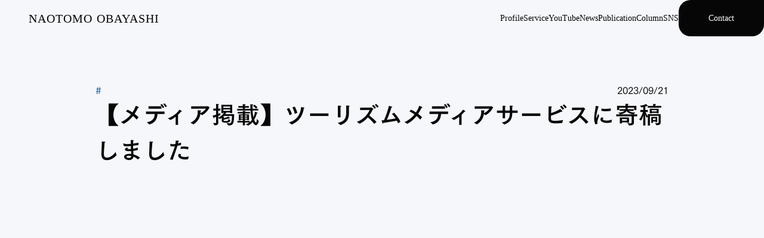

--- FILE ---
content_type: text/html;charset=utf-8
request_url: https://fukugyo.naotomo-obayashi.com/news/20230905
body_size: 40938
content:
<!DOCTYPE html>
<html lang>
<head><meta charset="utf-8">
<meta name="viewport" content="width=device-width, initial-scale=1">
<title>NAOTOMO OBAYASHI</title>
<link rel="preconnect" href="https://fonts.gstatic.com" crossorigin>
<meta name="generator" content="Studio.Design">
<meta name="robots" content="all">
<meta property="og:site_name" content="NAOTOMO OBAYASHI">
<meta property="og:title" content="NAOTOMO OBAYASHI">
<meta property="og:image" content="https://storage.googleapis.com/studio-cms-assets/projects/9YWy5bmXWM/s-1280x670_v-fms_webp_a9723637-25ae-43cd-a1f7-8cf0666ab8ff.png">
<meta property="og:description" content>
<meta property="og:type" content="website">
<meta name="description" content>
<meta property="twitter:card" content="summary_large_image">
<meta property="twitter:image" content="https://storage.googleapis.com/studio-cms-assets/projects/9YWy5bmXWM/s-1280x670_v-fms_webp_a9723637-25ae-43cd-a1f7-8cf0666ab8ff.png">
<meta name="apple-mobile-web-app-title" content="NAOTOMO OBAYASHI">
<meta name="format-detection" content="telephone=no,email=no,address=no">
<meta name="chrome" content="nointentdetection">
<meta property="og:url" content="/news/20230905">
<link rel="icon" type="image/png" href="https://storage.googleapis.com/production-os-assets/assets/05cb063b-68b0-4a95-bc5a-8c2521bcbe86" data-hid="2c9d455">
<link rel="apple-touch-icon" type="image/png" href="https://storage.googleapis.com/production-os-assets/assets/05cb063b-68b0-4a95-bc5a-8c2521bcbe86" data-hid="74ef90c">
<link rel="stylesheet" href="https://fonts.fontplus.dev/v1/css/65inaTRm" crossorigin data-hid="4896c46"><link rel="modulepreload" as="script" crossorigin href="/_nuxt/entry.c33efc46.js"><link rel="preload" as="style" href="/_nuxt/entry.4bab7537.css"><link rel="prefetch" as="image" type="image/svg+xml" href="/_nuxt/close_circle.c7480f3c.svg"><link rel="prefetch" as="image" type="image/svg+xml" href="/_nuxt/round_check.0ebac23f.svg"><link rel="prefetch" as="script" crossorigin href="/_nuxt/LottieRenderer.7a046306.js"><link rel="prefetch" as="script" crossorigin href="/_nuxt/error-404.767318fd.js"><link rel="prefetch" as="script" crossorigin href="/_nuxt/error-500.75638267.js"><link rel="stylesheet" href="/_nuxt/entry.4bab7537.css"><style>.page-enter-active{transition:.6s cubic-bezier(.4,.4,0,1)}.page-leave-active{transition:.3s cubic-bezier(.4,.4,0,1)}.page-enter-from,.page-leave-to{opacity:0}</style><style>:root{--rebranding-loading-bg:#e5e5e5;--rebranding-loading-bar:#222}</style><style>.app[data-v-d12de11f]{align-items:center;flex-direction:column;height:100%;justify-content:center;width:100%}.title[data-v-d12de11f]{font-size:34px;font-weight:300;letter-spacing:2.45px;line-height:30px;margin:30px}</style><style>.DynamicAnnouncer[data-v-cc1e3fda]{height:1px;margin:-1px;overflow:hidden;padding:0;position:absolute;width:1px;clip:rect(0,0,0,0);border-width:0;white-space:nowrap}</style><style>.TitleAnnouncer[data-v-1a8a037a]{height:1px;margin:-1px;overflow:hidden;padding:0;position:absolute;width:1px;clip:rect(0,0,0,0);border-width:0;white-space:nowrap}</style><style>.publish-studio-style[data-v-74fe0335]{transition:.4s cubic-bezier(.4,.4,0,1)}</style><style>.product-font-style[data-v-ed93fc7d]{transition:.4s cubic-bezier(.4,.4,0,1)}</style><style>/*! * Font Awesome Free 6.4.2 by @fontawesome - https://fontawesome.com * License - https://fontawesome.com/license/free (Icons: CC BY 4.0, Fonts: SIL OFL 1.1, Code: MIT License) * Copyright 2023 Fonticons, Inc. */.fa-brands,.fa-solid{-moz-osx-font-smoothing:grayscale;-webkit-font-smoothing:antialiased;--fa-display:inline-flex;align-items:center;display:var(--fa-display,inline-block);font-style:normal;font-variant:normal;justify-content:center;line-height:1;text-rendering:auto}.fa-solid{font-family:Font Awesome\ 6 Free;font-weight:900}.fa-brands{font-family:Font Awesome\ 6 Brands;font-weight:400}:host,:root{--fa-style-family-classic:"Font Awesome 6 Free";--fa-font-solid:normal 900 1em/1 "Font Awesome 6 Free";--fa-style-family-brands:"Font Awesome 6 Brands";--fa-font-brands:normal 400 1em/1 "Font Awesome 6 Brands"}@font-face{font-display:block;font-family:Font Awesome\ 6 Free;font-style:normal;font-weight:900;src:url(https://storage.googleapis.com/production-os-assets/assets/fontawesome/1629704621943/6.4.2/webfonts/fa-solid-900.woff2) format("woff2"),url(https://storage.googleapis.com/production-os-assets/assets/fontawesome/1629704621943/6.4.2/webfonts/fa-solid-900.ttf) format("truetype")}@font-face{font-display:block;font-family:Font Awesome\ 6 Brands;font-style:normal;font-weight:400;src:url(https://storage.googleapis.com/production-os-assets/assets/fontawesome/1629704621943/6.4.2/webfonts/fa-brands-400.woff2) format("woff2"),url(https://storage.googleapis.com/production-os-assets/assets/fontawesome/1629704621943/6.4.2/webfonts/fa-brands-400.ttf) format("truetype")}</style><style>.spinner[data-v-36413753]{animation:loading-spin-36413753 1s linear infinite;height:16px;pointer-events:none;width:16px}.spinner[data-v-36413753]:before{border-bottom:2px solid transparent;border-right:2px solid transparent;border-color:transparent currentcolor currentcolor transparent;border-style:solid;border-width:2px;opacity:.2}.spinner[data-v-36413753]:after,.spinner[data-v-36413753]:before{border-radius:50%;box-sizing:border-box;content:"";height:100%;position:absolute;width:100%}.spinner[data-v-36413753]:after{border-left:2px solid transparent;border-top:2px solid transparent;border-color:currentcolor transparent transparent currentcolor;border-style:solid;border-width:2px;opacity:1}@keyframes loading-spin-36413753{0%{transform:rotate(0deg)}to{transform:rotate(1turn)}}</style><style>@font-face{font-family:grandam;font-style:normal;font-weight:400;src:url(https://storage.googleapis.com/studio-front/fonts/grandam.ttf) format("truetype")}@font-face{font-family:Material Icons;font-style:normal;font-weight:400;src:url(https://storage.googleapis.com/production-os-assets/assets/material-icons/1629704621943/MaterialIcons-Regular.eot);src:local("Material Icons"),local("MaterialIcons-Regular"),url(https://storage.googleapis.com/production-os-assets/assets/material-icons/1629704621943/MaterialIcons-Regular.woff2) format("woff2"),url(https://storage.googleapis.com/production-os-assets/assets/material-icons/1629704621943/MaterialIcons-Regular.woff) format("woff"),url(https://storage.googleapis.com/production-os-assets/assets/material-icons/1629704621943/MaterialIcons-Regular.ttf) format("truetype")}.StudioCanvas{display:flex;height:auto;min-height:100dvh}.StudioCanvas>.sd{min-height:100dvh;overflow:clip}a,abbr,address,article,aside,audio,b,blockquote,body,button,canvas,caption,cite,code,dd,del,details,dfn,div,dl,dt,em,fieldset,figcaption,figure,footer,form,h1,h2,h3,h4,h5,h6,header,hgroup,html,i,iframe,img,input,ins,kbd,label,legend,li,main,mark,menu,nav,object,ol,p,pre,q,samp,section,select,small,span,strong,sub,summary,sup,table,tbody,td,textarea,tfoot,th,thead,time,tr,ul,var,video{border:0;font-family:sans-serif;line-height:1;list-style:none;margin:0;padding:0;text-decoration:none;-webkit-font-smoothing:antialiased;-webkit-backface-visibility:hidden;box-sizing:border-box;color:#333;transition:.3s cubic-bezier(.4,.4,0,1);word-spacing:1px}a:focus:not(:focus-visible),button:focus:not(:focus-visible),summary:focus:not(:focus-visible){outline:none}nav ul{list-style:none}blockquote,q{quotes:none}blockquote:after,blockquote:before,q:after,q:before{content:none}a,button{background:transparent;font-size:100%;margin:0;padding:0;vertical-align:baseline}ins{text-decoration:none}ins,mark{background-color:#ff9;color:#000}mark{font-style:italic;font-weight:700}del{text-decoration:line-through}abbr[title],dfn[title]{border-bottom:1px dotted;cursor:help}table{border-collapse:collapse;border-spacing:0}hr{border:0;border-top:1px solid #ccc;display:block;height:1px;margin:1em 0;padding:0}input,select{vertical-align:middle}textarea{resize:none}.clearfix:after{clear:both;content:"";display:block}[slot=after] button{overflow-anchor:none}</style><style>.sd{flex-wrap:nowrap;max-width:100%;pointer-events:all;z-index:0;-webkit-overflow-scrolling:touch;align-content:center;align-items:center;display:flex;flex:none;flex-direction:column;position:relative}.sd::-webkit-scrollbar{display:none}.sd,.sd.richText *{transition-property:all,--g-angle,--g-color-0,--g-position-0,--g-color-1,--g-position-1,--g-color-2,--g-position-2,--g-color-3,--g-position-3,--g-color-4,--g-position-4,--g-color-5,--g-position-5,--g-color-6,--g-position-6,--g-color-7,--g-position-7,--g-color-8,--g-position-8,--g-color-9,--g-position-9,--g-color-10,--g-position-10,--g-color-11,--g-position-11}input.sd,textarea.sd{align-content:normal}.sd[tabindex]:focus{outline:none}.sd[tabindex]:focus-visible{outline:1px solid;outline-color:Highlight;outline-color:-webkit-focus-ring-color}input[type=email],input[type=tel],input[type=text],select,textarea{-webkit-appearance:none}select{cursor:pointer}.frame{display:block;overflow:hidden}.frame>iframe{height:100%;width:100%}.frame .formrun-embed>iframe:not(:first-child){display:none!important}.image{position:relative}.image:before{background-position:50%;background-size:cover;border-radius:inherit;content:"";height:100%;left:0;pointer-events:none;position:absolute;top:0;transition:inherit;width:100%;z-index:-2}.sd.file{cursor:pointer;flex-direction:row;outline:2px solid transparent;outline-offset:-1px;overflow-wrap:anywhere;word-break:break-word}.sd.file:focus-within{outline-color:Highlight;outline-color:-webkit-focus-ring-color}.file>input[type=file]{opacity:0;pointer-events:none;position:absolute}.sd.text,.sd:where(.icon){align-content:center;align-items:center;display:flex;flex-direction:row;justify-content:center;overflow:visible;overflow-wrap:anywhere;word-break:break-word}.sd:where(.icon.fa){display:inline-flex}.material-icons{align-items:center;display:inline-flex;font-family:Material Icons;font-size:24px;font-style:normal;font-weight:400;justify-content:center;letter-spacing:normal;line-height:1;text-transform:none;white-space:nowrap;word-wrap:normal;direction:ltr;text-rendering:optimizeLegibility;-webkit-font-smoothing:antialiased}.sd:where(.icon.material-symbols){align-items:center;display:flex;font-style:normal;font-variation-settings:"FILL" var(--symbol-fill,0),"wght" var(--symbol-weight,400);justify-content:center;min-height:1em;min-width:1em}.sd.material-symbols-outlined{font-family:Material Symbols Outlined}.sd.material-symbols-rounded{font-family:Material Symbols Rounded}.sd.material-symbols-sharp{font-family:Material Symbols Sharp}.sd.material-symbols-weight-100{--symbol-weight:100}.sd.material-symbols-weight-200{--symbol-weight:200}.sd.material-symbols-weight-300{--symbol-weight:300}.sd.material-symbols-weight-400{--symbol-weight:400}.sd.material-symbols-weight-500{--symbol-weight:500}.sd.material-symbols-weight-600{--symbol-weight:600}.sd.material-symbols-weight-700{--symbol-weight:700}.sd.material-symbols-fill{--symbol-fill:1}a,a.icon,a.text{-webkit-tap-highlight-color:rgba(0,0,0,.15)}.fixed{z-index:2}.sticky{z-index:1}.button{transition:.4s cubic-bezier(.4,.4,0,1)}.button,.link{cursor:pointer}.submitLoading{opacity:.5!important;pointer-events:none!important}.richText{display:block;word-break:break-word}.richText [data-thread],.richText a,.richText blockquote,.richText em,.richText h1,.richText h2,.richText h3,.richText h4,.richText li,.richText ol,.richText p,.richText p>code,.richText pre,.richText pre>code,.richText s,.richText strong,.richText table tbody,.richText table tbody tr,.richText table tbody tr>td,.richText table tbody tr>th,.richText u,.richText ul{backface-visibility:visible;color:inherit;font-family:inherit;font-size:inherit;font-style:inherit;font-weight:inherit;letter-spacing:inherit;line-height:inherit;text-align:inherit}.richText p{display:block;margin:10px 0}.richText>p{min-height:1em}.richText img,.richText video{height:auto;max-width:100%;vertical-align:bottom}.richText h1{display:block;font-size:3em;font-weight:700;margin:20px 0}.richText h2{font-size:2em}.richText h2,.richText h3{display:block;font-weight:700;margin:10px 0}.richText h3{font-size:1em}.richText h4,.richText h5{font-weight:600}.richText h4,.richText h5,.richText h6{display:block;font-size:1em;margin:10px 0}.richText h6{font-weight:500}.richText [data-type=table]{overflow-x:auto}.richText [data-type=table] p{white-space:pre-line;word-break:break-all}.richText table{border:1px solid #f2f2f2;border-collapse:collapse;border-spacing:unset;color:#1a1a1a;font-size:14px;line-height:1.4;margin:10px 0;table-layout:auto}.richText table tr th{background:hsla(0,0%,96%,.5)}.richText table tr td,.richText table tr th{border:1px solid #f2f2f2;max-width:240px;min-width:100px;padding:12px}.richText table tr td p,.richText table tr th p{margin:0}.richText blockquote{border-left:3px solid rgba(0,0,0,.15);font-style:italic;margin:10px 0;padding:10px 15px}.richText [data-type=embed_code]{margin:20px 0;position:relative}.richText [data-type=embed_code]>.height-adjuster>.wrapper{position:relative}.richText [data-type=embed_code]>.height-adjuster>.wrapper[style*=padding-top] iframe{height:100%;left:0;position:absolute;top:0;width:100%}.richText [data-type=embed_code][data-embed-sandbox=true]{display:block;overflow:hidden}.richText [data-type=embed_code][data-embed-code-type=instagram]>.height-adjuster>.wrapper[style*=padding-top]{padding-top:100%}.richText [data-type=embed_code][data-embed-code-type=instagram]>.height-adjuster>.wrapper[style*=padding-top] blockquote{height:100%;left:0;overflow:hidden;position:absolute;top:0;width:100%}.richText [data-type=embed_code][data-embed-code-type=codepen]>.height-adjuster>.wrapper{padding-top:50%}.richText [data-type=embed_code][data-embed-code-type=codepen]>.height-adjuster>.wrapper iframe{height:100%;left:0;position:absolute;top:0;width:100%}.richText [data-type=embed_code][data-embed-code-type=slideshare]>.height-adjuster>.wrapper{padding-top:56.25%}.richText [data-type=embed_code][data-embed-code-type=slideshare]>.height-adjuster>.wrapper iframe{height:100%;left:0;position:absolute;top:0;width:100%}.richText [data-type=embed_code][data-embed-code-type=speakerdeck]>.height-adjuster>.wrapper{padding-top:56.25%}.richText [data-type=embed_code][data-embed-code-type=speakerdeck]>.height-adjuster>.wrapper iframe{height:100%;left:0;position:absolute;top:0;width:100%}.richText [data-type=embed_code][data-embed-code-type=snapwidget]>.height-adjuster>.wrapper{padding-top:30%}.richText [data-type=embed_code][data-embed-code-type=snapwidget]>.height-adjuster>.wrapper iframe{height:100%;left:0;position:absolute;top:0;width:100%}.richText [data-type=embed_code][data-embed-code-type=firework]>.height-adjuster>.wrapper fw-embed-feed{-webkit-user-select:none;-moz-user-select:none;user-select:none}.richText [data-type=embed_code_empty]{display:none}.richText ul{margin:0 0 0 20px}.richText ul li{list-style:disc;margin:10px 0}.richText ul li p{margin:0}.richText ol{margin:0 0 0 20px}.richText ol li{list-style:decimal;margin:10px 0}.richText ol li p{margin:0}.richText hr{border-top:1px solid #ccc;margin:10px 0}.richText p>code{background:#eee;border:1px solid rgba(0,0,0,.1);border-radius:6px;display:inline;margin:2px;padding:0 5px}.richText pre{background:#eee;border-radius:6px;font-family:Menlo,Monaco,Courier New,monospace;margin:20px 0;padding:25px 35px;white-space:pre-wrap}.richText pre code{border:none;padding:0}.richText strong{color:inherit;display:inline;font-family:inherit;font-weight:900}.richText em{font-style:italic}.richText a,.richText u{text-decoration:underline}.richText a{color:#007cff;display:inline}.richText s{text-decoration:line-through}.richText [data-type=table_of_contents]{background-color:#f5f5f5;border-radius:2px;color:#616161;font-size:16px;list-style:none;margin:0;padding:24px 24px 8px;text-decoration:underline}.richText [data-type=table_of_contents] .toc_list{margin:0}.richText [data-type=table_of_contents] .toc_item{color:currentColor;font-size:inherit!important;font-weight:inherit;list-style:none}.richText [data-type=table_of_contents] .toc_item>a{border:none;color:currentColor;font-size:inherit!important;font-weight:inherit;text-decoration:none}.richText [data-type=table_of_contents] .toc_item>a:hover{opacity:.7}.richText [data-type=table_of_contents] .toc_item--1{margin:0 0 16px}.richText [data-type=table_of_contents] .toc_item--2{margin:0 0 16px;padding-left:2rem}.richText [data-type=table_of_contents] .toc_item--3{margin:0 0 16px;padding-left:4rem}.sd.section{align-content:center!important;align-items:center!important;flex-direction:column!important;flex-wrap:nowrap!important;height:auto!important;max-width:100%!important;padding:0!important;width:100%!important}.sd.section-inner{position:static!important}@property --g-angle{syntax:"<angle>";inherits:false;initial-value:180deg}@property --g-color-0{syntax:"<color>";inherits:false;initial-value:transparent}@property --g-position-0{syntax:"<percentage>";inherits:false;initial-value:.01%}@property --g-color-1{syntax:"<color>";inherits:false;initial-value:transparent}@property --g-position-1{syntax:"<percentage>";inherits:false;initial-value:100%}@property --g-color-2{syntax:"<color>";inherits:false;initial-value:transparent}@property --g-position-2{syntax:"<percentage>";inherits:false;initial-value:100%}@property --g-color-3{syntax:"<color>";inherits:false;initial-value:transparent}@property --g-position-3{syntax:"<percentage>";inherits:false;initial-value:100%}@property --g-color-4{syntax:"<color>";inherits:false;initial-value:transparent}@property --g-position-4{syntax:"<percentage>";inherits:false;initial-value:100%}@property --g-color-5{syntax:"<color>";inherits:false;initial-value:transparent}@property --g-position-5{syntax:"<percentage>";inherits:false;initial-value:100%}@property --g-color-6{syntax:"<color>";inherits:false;initial-value:transparent}@property --g-position-6{syntax:"<percentage>";inherits:false;initial-value:100%}@property --g-color-7{syntax:"<color>";inherits:false;initial-value:transparent}@property --g-position-7{syntax:"<percentage>";inherits:false;initial-value:100%}@property --g-color-8{syntax:"<color>";inherits:false;initial-value:transparent}@property --g-position-8{syntax:"<percentage>";inherits:false;initial-value:100%}@property --g-color-9{syntax:"<color>";inherits:false;initial-value:transparent}@property --g-position-9{syntax:"<percentage>";inherits:false;initial-value:100%}@property --g-color-10{syntax:"<color>";inherits:false;initial-value:transparent}@property --g-position-10{syntax:"<percentage>";inherits:false;initial-value:100%}@property --g-color-11{syntax:"<color>";inherits:false;initial-value:transparent}@property --g-position-11{syntax:"<percentage>";inherits:false;initial-value:100%}</style><style>.snackbar[data-v-e23c1c77]{align-items:center;background:#fff;border:1px solid #ededed;border-radius:6px;box-shadow:0 16px 48px -8px rgba(0,0,0,.08),0 10px 25px -5px rgba(0,0,0,.11);display:flex;flex-direction:row;gap:8px;justify-content:space-between;left:50%;max-width:90vw;padding:16px 20px;position:fixed;top:32px;transform:translateX(-50%);-webkit-user-select:none;-moz-user-select:none;user-select:none;width:480px;z-index:9999}.snackbar.v-enter-active[data-v-e23c1c77],.snackbar.v-leave-active[data-v-e23c1c77]{transition:.4s cubic-bezier(.4,.4,0,1)}.snackbar.v-enter-from[data-v-e23c1c77],.snackbar.v-leave-to[data-v-e23c1c77]{opacity:0;transform:translate(-50%,-10px)}.snackbar .convey[data-v-e23c1c77]{align-items:center;display:flex;flex-direction:row;gap:8px;padding:0}.snackbar .convey .icon[data-v-e23c1c77]{background-position:50%;background-repeat:no-repeat;flex-shrink:0;height:24px;width:24px}.snackbar .convey .message[data-v-e23c1c77]{font-size:14px;font-style:normal;font-weight:400;line-height:20px;white-space:pre-line}.snackbar .convey.error .icon[data-v-e23c1c77]{background-image:url(/_nuxt/close_circle.c7480f3c.svg)}.snackbar .convey.error .message[data-v-e23c1c77]{color:#f84f65}.snackbar .convey.success .icon[data-v-e23c1c77]{background-image:url(/_nuxt/round_check.0ebac23f.svg)}.snackbar .convey.success .message[data-v-e23c1c77]{color:#111}.snackbar .button[data-v-e23c1c77]{align-items:center;border-radius:40px;color:#4b9cfb;display:flex;flex-shrink:0;font-family:Inter;font-size:12px;font-style:normal;font-weight:700;justify-content:center;line-height:16px;padding:4px 8px}.snackbar .button[data-v-e23c1c77]:hover{background:#f5f5f5}</style><style>a[data-v-757b86f2]{align-items:center;border-radius:4px;bottom:20px;height:20px;justify-content:center;left:20px;perspective:300px;position:fixed;transition:0s linear;width:84px;z-index:2000}@media (hover:hover){a[data-v-757b86f2]{transition:.4s cubic-bezier(.4,.4,0,1);will-change:width,height}a[data-v-757b86f2]:hover{height:32px;width:200px}}[data-v-757b86f2] .custom-fill path{fill:var(--03ccd9fe)}.fade-enter-active[data-v-757b86f2],.fade-leave-active[data-v-757b86f2]{position:absolute;transform:translateZ(0);transition:opacity .3s cubic-bezier(.4,.4,0,1);will-change:opacity,transform}.fade-enter-from[data-v-757b86f2],.fade-leave-to[data-v-757b86f2]{opacity:0}</style><style>.design-canvas__modal{height:100%;pointer-events:none;position:fixed;transition:none;width:100%;z-index:2}.design-canvas__modal:focus{outline:none}.design-canvas__modal.v-enter-active .studio-canvas,.design-canvas__modal.v-leave-active,.design-canvas__modal.v-leave-active .studio-canvas{transition:.4s cubic-bezier(.4,.4,0,1)}.design-canvas__modal.v-enter-active .studio-canvas *,.design-canvas__modal.v-leave-active .studio-canvas *{transition:none!important}.design-canvas__modal.isNone{transition:none}.design-canvas__modal .design-canvas__modal__base{height:100%;left:0;pointer-events:auto;position:fixed;top:0;transition:.4s cubic-bezier(.4,.4,0,1);width:100%;z-index:-1}.design-canvas__modal .studio-canvas{height:100%;pointer-events:none}.design-canvas__modal .studio-canvas>*{background:none!important;pointer-events:none}</style></head>
<body ><div id="__nuxt"><div><span></span><!----><!----></div></div><script type="application/json" id="__NUXT_DATA__" data-ssr="true">[["Reactive",1],{"data":2,"state":41,"_errors":42,"serverRendered":44,"path":45,"pinia":46},{"dynamicDatanews/20230905":3},{"cover":4,"NqJ1_8PA":5,"body":24,"title":25,"slug":26,"_meta":27,"_filter":38,"id":40},"https://storage.googleapis.com/studio-cms-assets/projects/9YWy5bmXWM/s-1280x670_v-fms_webp_a9723637-25ae-43cd-a1f7-8cf0666ab8ff.png",[6],{"title":7,"slug":8,"_meta":9,"_filter":22,"id":23},"#メディア出演/掲載","media",{"project":10,"publishedAt":12,"createdAt":13,"order":14,"publishType":15,"schema":16,"uid":20,"updatedAt":21},{"id":11},"0o4AG1oQbHOHenyzMmUJ",["Date","2023-04-04T00:05:51.000Z"],["Date","2023-02-20T08:24:47.000Z"],-2,"change",{"id":17,"key":18,"postType":19},"0WJdAffcWtEJjsSzK5VY","a1pgWWer","category","CSgRBbaV",["Date","2023-11-22T14:13:12.000Z"],[],"xzQz3l0dGyEH0vDxq33J","\u003Cp data-uid=\"htWai1Sw\" data-time=\"1695284650833\">学び・つながる観光産業メディア「ツーリズムメディアサービス」に寄稿しました。\u003C/p>\u003Cp data-uid=\"1RJex1xx\" data-time=\"1695284638326\">大手企業や金融機関の複業解禁が相次ぎ、新しいキャリアの選択肢として複業が注目されています。そんな中、社会人経験が浅い20代には、複業案件を獲得することが難しいのではないかという声をよく聞きます。\u003C/p>\u003Cp data-uid=\"eaySWnEY\" data-time=\"1695284638326\">しかし今、地方ではZ世代が即戦力として求められています。DX人材が不足する地方では、デジタルネイティブなZ世代が救世主として求められているのです。詳細は記事をご覧ください。\u003C/p>\u003Cp data-uid=\"nLy2MGmA\" data-time=\"1695284638326\">・掲載媒体：ツーリズムメディアサービス\u003Cbr>・タイトル：観光客誘致に若者の力が光る！Z世代の複業は地方にニーズあり\u003Cbr>・公開日：2023年9月5日\u003Cbr>・URL：\u003Ca target=\"_blank\" href=\"https://tms-media.jp/posts/9136/\" data-has-link=\"true\" rel=\"\">\u003Cu>https://tms-media.jp/posts/9136/\u003C/u>\u003C/a>\u003C/p>\u003Cp data-uid=\"b3grB9KO\" data-time=\"1695284638340\">\u003Cbr>\u003C/p>","【メディア掲載】ツーリズムメディアサービスに寄稿しました ","20230905",{"project":28,"publishedAt":29,"createdAt":30,"order":31,"publishType":15,"schema":32,"uid":36,"updatedAt":37},{"id":11},["Date","2023-09-21T11:45:09.000Z"],["Date","2023-09-21T08:22:28.000Z"],841,{"id":33,"key":34,"postType":35},"zIrjDEm0wvi8y6ahxwjl","eNU5psdZ","post","tQKdzZ6r",["Date","2023-11-27T18:16:22.000Z"],[39],"NqJ1_8PA:CSgRBbaV","2m41ywe6SF87CpOPLR8j",{},{"dynamicDatanews/20230905":43},null,true,"/news/20230905",{"cmsContentStore":47,"indexStore":51,"projectStore":54,"productStore":71,"pageHeadStore":509},{"listContentsMap":48,"contentMap":49},["Map"],["Map",50,3],"eNU5psdZ/20230905",{"routeType":52,"host":53},"publish","fukugyo.naotomo-obayashi.com",{"project":55},{"id":56,"name":57,"type":58,"customDomain":59,"iconImage":59,"coverImage":60,"displayBadge":61,"integrations":62,"snapshot_path":69,"snapshot_id":70,"recaptchaSiteKey":-1},"9YWy5bmXWM","NAOTOMO OBAYASHI ","web","","https://storage.googleapis.com/production-os-assets/assets/897d56c1-6a52-4417-9090-d8da1dc12e2c",false,[63,66],{"integration_name":64,"code":65},"fontplus","65inaTRm",{"integration_name":67,"code":68},"typesquare","unused","https://storage.googleapis.com/studio-publish/projects/9YWy5bmXWM/Ra4mgxZLWD/","Ra4mgxZLWD",{"product":72,"isLoaded":44,"selectedModalIds":506,"redirectPage":43,"isInitializedRSS":61,"pageViewMap":507,"symbolViewMap":508},{"breakPoints":73,"colors":86,"fonts":87,"head":207,"info":212,"pages":219,"resources":391,"symbols":398,"style":403,"styleVars":405,"enablePassword":61,"classes":503,"publishedUid":505},[74,77,80,83],{"maxWidth":75,"name":76},440,"mobile",{"maxWidth":78,"name":79},840,"tablet",{"maxWidth":81,"name":82},1120,"small",{"maxWidth":84,"name":85},360,"mini",[],[88,90,116,123,125,129,136,140,144,146,150,155,159,161,165,169,171,175,179,183,187,191,195,199,203],{"family":89,"vendor":67},"ゴシックMB101 DB JIS2004",{"family":91,"subsets":92,"variants":96,"vendor":115},"Poppins",[93,94,95],"devanagari","latin","latin-ext",[97,98,99,100,101,102,103,104,105,106,107,108,109,110,111,112,113,114],"100","100italic","200","200italic","300","300italic","regular","italic","500","500italic","600","600italic","700","700italic","800","800italic","900","900italic","google",{"family":117,"subsets":118,"variants":122,"vendor":115},"Zen Old Mincho",[119,120,121,94,95],"cyrillic","greek","japanese",[103,105,107,109,113],{"family":124,"vendor":67},"A1ゴシック M JIS2004",{"family":126,"subsets":127,"variants":128,"vendor":115},"Noto Sans JP",[121,94],[97,101,103,105,109,113],{"family":130,"subsets":131,"variants":135,"vendor":115},"Inter",[119,132,120,133,94,95,134],"cyrillic-ext","greek-ext","vietnamese",[97,99,101,103,105,107,109,111,113],{"family":137,"subsets":138,"variants":139,"vendor":115},"Lato",[94,95],[97,98,101,102,103,104,109,110,113,114],{"family":141,"subsets":142,"variants":143,"vendor":115},"IBM Plex Sans",[119,132,120,94,95,134],[97,98,99,100,101,102,103,104,105,106,107,108,109,110],{"family":145,"vendor":67},"A1明朝",{"family":147,"subsets":148,"variants":149,"vendor":115},"Josefin Sans",[94,95,134],[97,99,101,103,105,107,109,98,100,102,104,106,108,110],{"family":151,"subsets":152,"variants":153,"vendor":64},"Cezanne",[121],[154,107,109,111],"400",{"family":156,"variants":157,"vendor":158},"Avenir",[101,154,105,111,113],"system-font",{"family":160,"vendor":67},"A1ゴシック B JIS2004",{"family":162,"subsets":163,"variants":164,"vendor":115},"Zen Kaku Gothic New",[119,121,94,95],[101,103,105,109,113],{"family":166,"subsets":167,"variants":168,"vendor":64},"Tsukushi A Round Gothic",[121],[99,101,154,105,107,109],{"family":170,"vendor":67},"太ミンA101 JIS2004",{"family":172,"subsets":173,"variants":174,"vendor":64},"Optima Nova",[94],[101,105,109],{"family":176,"subsets":177,"variants":178,"vendor":115},"Source Code Pro",[119,132,120,133,94,95,134],[99,101,103,105,107,109,111,113,100,102,104,106,108,110,112,114],{"family":180,"subsets":181,"variants":182,"vendor":115},"Roboto Slab",[119,132,120,133,94,95,134],[97,99,101,103,105,107,109,111,113],{"family":184,"subsets":185,"variants":186,"vendor":115},"Karla",[94,95],[99,101,103,105,107,109,111,100,102,104,106,108,110,112],{"family":188,"subsets":189,"variants":190,"vendor":64},"Tsukushi Gothic",[121],[99,101,154,105,107,109,111,113],{"family":192,"subsets":193,"variants":194,"vendor":115},"Work Sans",[94,95,134],[97,99,101,103,105,107,109,111,113,98,100,102,104,106,108,110,112,114],{"family":196,"subsets":197,"variants":198,"vendor":115},"Outfit",[94,95],[97,99,101,103,105,107,109,111,113],{"family":200,"subsets":201,"variants":202,"vendor":115},"Questrial",[94,95,134],[103],{"family":204,"subsets":205,"variants":206,"vendor":115},"Belanosima",[94,95],[103,107,109],{"favicon":208,"meta":209,"title":211},"https://storage.googleapis.com/production-os-assets/assets/05cb063b-68b0-4a95-bc5a-8c2521bcbe86",{"description":59,"og:image":210},"https://storage.googleapis.com/production-os-assets/assets/de7f95a7-b429-4ba6-819f-2790b3b22ba8","NAOTOMO OBAYASHI",{"baseWidth":213,"created_at":214,"screen":215,"type":58,"updated_at":217,"version":218},1280,1518591100346,{"height":216,"isAutoHeight":61,"width":213,"workingState":61},600,1518792996878,"4.1.9",[220,234,243,251,255,262,268,275,282,289,295,301,308,315,322,329,339,348,356,365,370,374,384],{"head":221,"id":226,"position":227,"type":229,"uuid":230,"symbolIds":231},{"favicon":222,"meta":223,"title":211},"https://storage.googleapis.com/production-os-assets/assets/9bb97320-cfb0-4d8f-b01f-b9c9b1fbc3c7",{"description":224,"og:image":225},"大林 尚朝のオフィシャルページです。","https://storage.googleapis.com/production-os-assets/assets/5896fe5b-a8e3-4636-9f41-c701028747ea","/",{"x":228,"y":228},0,"page","6d515ed8-04fc-4ffb-8854-6df8d67c6e77",[232,233],"1d68030b-17cd-4640-98cf-1133ada93102","9e49eb3f-2d94-4211-8bc6-dca07753b2c1",{"head":235,"id":240,"type":229,"uuid":241,"symbolIds":242},{"meta":236,"title":239},{"description":237,"og:image":238},"株式会社Another worksの会社概要や代表プロフィールについてまとめました ","https://storage.googleapis.com/production-os-assets/assets/b23c34b0-f99b-4d16-8876-635f48a9f80b","Another works Official Asset Kit ","assetkit","d078e8b0-22c5-4bbc-8a7d-d39a23f5695f",[232,233],{"head":244,"id":248,"type":229,"uuid":249,"symbolIds":250},{"meta":245,"title":247},{"og:image":246},"https://storage.googleapis.com/production-os-assets/assets/873d6036-6767-44ba-bd2f-cc7e14492b2c","本社へのアクセス | 株式会社Another works","access","7b1ef93d-4222-47b7-bc9c-107dca4582ca",[232,233],{"id":252,"type":229,"uuid":253,"symbolIds":254},"profile","f39028bc-f81c-477f-8497-9d7ffd15b6ab",[232],{"head":256,"id":259,"type":229,"uuid":260,"symbolIds":261},{"meta":257,"title":59},{"og:image":258},"https://storage.googleapis.com/production-os-assets/assets/c75c40e7-32eb-4026-ac76-3dbf790788c7","column","dad9b46d-5726-4dce-a08e-82c0bfb14412",[232,233],{"head":263,"id":265,"type":229,"uuid":266,"symbolIds":267},{"meta":264,"title":59},{"og:image":258},"column/fukugyo","11660791-762b-4a46-a8fd-4f10764989d8",[232,233],{"head":269,"id":272,"type":229,"uuid":273,"symbolIds":274},{"meta":270,"title":59},{"og:image":271},"https://storage.googleapis.com/production-os-assets/assets/4dd45c71-c0b2-47ae-8689-4538718729d0","column/management","e4a9387a-df1e-4c66-8574-5cbf06cc4424",[232,233],{"head":276,"id":279,"type":229,"uuid":280,"symbolIds":281},{"meta":277,"title":59},{"og:image":278},"https://storage.googleapis.com/production-os-assets/assets/f75c6c77-b9a3-40e3-8c1e-5542439d298d","column/region","dc379601-5758-40b7-9df1-fe2c2308e3aa",[232,233],{"head":283,"id":286,"type":229,"uuid":287,"symbolIds":288},{"meta":284,"title":59},{"og:image":285},"https://storage.googleapis.com/production-os-assets/assets/21634d4f-da8f-4ee7-b5b5-a648eb47e976","news","7ed8d755-cdb4-4126-b1b3-8bdaf27e37e3",[232,233],{"head":290,"id":292,"type":229,"uuid":293,"symbolIds":294},{"meta":291,"title":59},{"og:image":285},"news/youtube","f366f7d8-127d-477b-9529-c3b1466215b4",[232,233],{"head":296,"id":298,"type":229,"uuid":299,"symbolIds":300},{"meta":297,"title":59},{"og:image":285},"news/corporate","4fb46a4e-8874-44dd-b156-bcc902e88654",[232,233],{"head":302,"id":305,"type":229,"uuid":306,"symbolIds":307},{"meta":303,"title":59},{"og:image":304},"https://storage.googleapis.com/production-os-assets/assets/98b63ba1-de97-44f0-8185-b6ed8e5598b4","news/event","e288ea4b-655f-47dc-a110-898055ec9a23",[232,233],{"head":309,"id":312,"type":229,"uuid":313,"symbolIds":314},{"meta":310,"title":59},{"og:image":311},"https://storage.googleapis.com/production-os-assets/assets/ed09bc1f-fd21-418b-a000-ddebe4272853","news/media","7f25a9c5-80b5-4157-ac7d-962260161639",[232,233],{"head":316,"id":319,"type":229,"uuid":320,"symbolIds":321},{"meta":317,"title":59},{"og:image":318},"https://storage.googleapis.com/production-os-assets/assets/7b333ab0-fd32-4827-ad04-aba3688938f2","news/release","b44eb79f-e93f-452e-86ee-d0efcc81ccff",[232,233],{"head":323,"id":326,"type":229,"uuid":327,"symbolIds":328},{"meta":324,"title":59},{"og:image":325},"https://storage.googleapis.com/production-os-assets/assets/c0e6c06f-69bd-4397-b3f9-a1e25689aaf2","news/other","960f033a-0d06-499d-8bbe-8e8c52b9063a",[232,233],{"head":330,"id":336,"type":229,"uuid":337,"symbolIds":338},{"favicon":331,"meta":332,"title":335},"https://storage.googleapis.com/production-os-assets/assets/bd577faf-a8c0-476a-a8f2-2688f0a8eb15",{"description":333,"og:image":334},"大林 尚朝の書籍ページです。","https://storage.googleapis.com/production-os-assets/assets/29cb0503-d035-4383-9953-b7b124e2315b","NAOTOMO OBAYASHI | PUBLICATION","publication","3f619c1d-ac57-4371-a535-efa9b9ecfcf3",[],{"head":340,"id":345,"type":229,"uuid":346,"symbolIds":347},{"meta":341,"title":344},{"description":342,"og:image":343},"「複業を始めたいけど、何から手をつければいいのか分からない」 「失敗するのが怖い」というあなたへ 10万人以上の実践者の声をもとに、 この1冊で複業準備が完了する、究極の”教科書”が完成しました。 本書では、複業初心者でも成果を出せるステップを解説、 プロフィールの書き方から面接突破法、単価交渉や契約書の注意点まで完全攻略しています。 初めての複業案件獲得から年収100万円アップを目指す、あなたの複業デビューを強力にサポートします。 今こそ、人生の可能性を広げる複業という選択を。","https://storage.googleapis.com/production-os-assets/assets/a839280a-891c-450a-ad19-c7b6a831d695","副業の教科書 | 大林 尚朝","book_fukugyo","d1638279-4405-445c-ac99-0d81e8f4442d",[],{"head":349,"id":353,"type":229,"uuid":354,"symbolIds":355},{"meta":350,"title":352},{"og:image":351},"https://storage.googleapis.com/production-os-assets/assets/789f14db-f590-4d4c-9c71-0e15921dbc79","Another works 7期年間共通指針","common-guideline","c52b8238-942f-40c6-88a2-28988d86534c",[],{"head":357,"id":362,"type":229,"uuid":363,"symbolIds":364},{"meta":358,"title":361},{"description":359,"og:image":360},"業務委託採用をする企業・フリーランスや複業で働く方々など多くの皆様が悩まれる単価の相場... 累計10万人以上、2,000社が登録する 複業マッチングプラットフォーム「複業クラウド」では 約400名の登録タレントへのアンケート 登録情報、プロ人材へのヒアリングを通して 独自の単価相場表を作成いたしました。皆様の複業ライフの一助となれば幸いです。","https://storage.googleapis.com/production-os-assets/assets/836162dc-1b61-469d-8660-c87f0fb72fd5","【職種別・業務別】業務委託契約における単価相場表 | 複業クラウド","price-sheet","4857d32d-9a25-46cc-bfe2-3ea2d14f33d7",[],{"id":366,"isCookieModal":61,"responsive":44,"type":367,"uuid":368,"symbolIds":369},"menu","modal","2746e4a4-c10c-4ffe-925b-6844d38fd763",[],{"id":371,"isCookieModal":61,"responsive":44,"type":367,"uuid":372,"symbolIds":373},"contact","5d418def-d50c-4b68-96d8-41c0c8c563e5",[],{"cmsRequest":375,"head":378,"id":381,"type":229,"uuid":382,"symbolIds":383},{"contentSlug":376,"schemaKey":377},"{{$route.params.slug}}","hhKOKHXp",{"meta":379,"title":59},{"og:image":380},"{{cover}}","column/:slug","1374e92a-8b04-4e24-b7d9-441e088160e2",[232,233],{"cmsRequest":385,"head":386,"id":388,"type":229,"uuid":389,"symbolIds":390},{"contentSlug":376,"schemaKey":34},{"meta":387,"title":59},{"og:image":380},"news/:slug","e3f181e4-19be-4196-a709-3f58a6d2b39a",[232,233],{"rssList":392,"apiList":397,"cmsProjectId":11},[393],{"id":394,"name":395,"url":396},"f8291305-6827-475c-a223-b0502fbaf29b","大林 尚朝／Another works","https://note.com/another_obayashi/rss",[],[399,401,402],{"uuid":400},"9b7a7cbb-7f8c-41e3-a1d3-a1fe509ffeb1",{"uuid":232},{"uuid":233},{"fontFamily":404},[],{"color":406,"fontFamily":433},[407,411,415,419,423,427,431],{"key":408,"name":409,"value":410},"f6a6e179","service blue","#18598dff",{"key":412,"name":413,"value":414},"cab767bb","Background","#f6f7faff",{"key":416,"name":417,"value":418},"16b3bd05","Background/White","rgb(255, 255, 255)",{"key":420,"name":421,"value":422},"4eba76f3","Content/Black","#060606ff",{"key":424,"name":425,"value":426},"06bddcb7","Content/White","#ffffffff",{"key":428,"name":429,"value":430},"61ae0215","Content/Gray","#e1e1e1ff",{"key":432,"name":429,"value":430},"649c5721",[434,436,439,442,445,448,450,452,454,457,459,462,464,466,469,472,475,478,481,483,486,489,491,494,497,499,501],{"key":435,"name":59,"value":91},"80a3182a",{"key":437,"name":59,"value":438},"b3928552","'ゴシックMB101 DB JIS2004'",{"key":440,"name":59,"value":441},"b7a6fc75","'Zen Old Mincho'",{"key":443,"name":59,"value":444},"5eb6ce82","'A1ゴシック M JIS2004'",{"key":446,"name":59,"value":447},"4d886f22","'Noto Sans JP'",{"key":449,"name":59,"value":447},"a7b142ff",{"key":451,"name":59,"value":130},"a1aedd5a",{"key":453,"name":59,"value":137},"a5b5d74d",{"key":455,"name":59,"value":456},"d4931765","'IBM Plex Sans'",{"key":458,"name":59,"value":145},"7e872314",{"key":460,"name":59,"value":461},"ac8aa577","'Josefin Sans'",{"key":463,"name":59,"value":151},"459d9140",{"key":465,"name":59,"value":156},"b8aa818e",{"key":467,"name":59,"value":468},"bb81fa10","'A1ゴシック B JIS2004'",{"key":470,"name":59,"value":471},"6e9c713b","'Zen Kaku Gothic New'",{"key":473,"name":59,"value":474},"89954236","'Tsukushi A Round Gothic'",{"key":476,"name":59,"value":477},"59a2f62d","'太ミンA101 JIS2004'",{"key":479,"name":59,"value":480},"96b6bef3","'Optima Nova'",{"key":482,"name":59,"value":480},"d5bc9d90",{"key":484,"name":59,"value":485},"768a3ee2","'Source Code Pro'",{"key":487,"name":59,"value":488},"46933e95","'Roboto Slab'",{"key":490,"name":59,"value":184},"caa1c977",{"key":492,"name":59,"value":493},"51971ee3","'Tsukushi Gothic'",{"key":495,"name":59,"value":496},"59a4ade4","'Work Sans'",{"key":498,"name":59,"value":196},"b8b34664",{"key":500,"name":59,"value":200},"42a79b65",{"key":502,"name":59,"value":204},"1ba6693c",{"typography":504},[],"20260114171726",[],{},["Map"],{"googleFontMap":510,"typesquareLoaded":61,"hasCustomFont":61,"materialSymbols":511},["Map"],[]]</script><script>window.__NUXT__={};window.__NUXT__.config={public:{apiBaseUrl:"https://api.studiodesignapp.com/api",cmsApiBaseUrl:"https://api.cms.studiodesignapp.com",previewBaseUrl:"https://preview.studio.site",facebookAppId:"569471266584583",firebaseApiKey:"AIzaSyBkjSUz89vvvl35U-EErvfHXLhsDakoNNg",firebaseProjectId:"studio-7e371",firebaseAuthDomain:"studio-7e371.firebaseapp.com",firebaseDatabaseURL:"https://studio-7e371.firebaseio.com",firebaseStorageBucket:"studio-7e371.appspot.com",firebaseMessagingSenderId:"373326844567",firebaseAppId:"1:389988806345:web:db757f2db74be8b3",studioDomain:".studio.site",studioPublishUrl:"https://storage.googleapis.com/studio-publish",studioPublishIndexUrl:"https://storage.googleapis.com/studio-publish-index",rssApiPath:"https://rss.studiodesignapp.com/rssConverter",embedSandboxDomain:".studioiframesandbox.com",apiProxyUrl:"https://studio-api-proxy-rajzgb4wwq-an.a.run.app",proxyApiBaseUrl:"",isDev:false,fontsApiBaseUrl:"https://fonts.studio.design",jwtCookieName:"jwt_token"},app:{baseURL:"/",buildAssetsDir:"/_nuxt/",cdnURL:""}}</script><script type="module" src="/_nuxt/entry.c33efc46.js" crossorigin></script></body>
</html>

--- FILE ---
content_type: text/plain; charset=utf-8
request_url: https://analytics.studiodesignapp.com/event
body_size: -244
content:
Message published: 17911168006029776